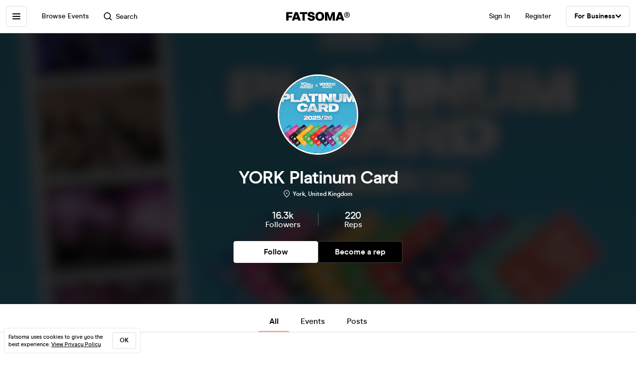

--- FILE ---
content_type: text/html; charset=utf-8
request_url: https://www.fatsoma.com/p/platinumcard
body_size: 13758
content:
<!DOCTYPE html>
<html lang="en-GB"  lang="en">
  <head>
    <meta charset="utf-8">
    <meta name="viewport" content="width=device-width, initial-scale=1, maximum-scale=1">
    <meta name="facebook-domain-verification" content="mzelo8al1f0clsgvvqh0d4pe59xjlq" />

    	<link rel="preconnect" href="//cdn.rudderlabs.com">
	<link rel="dns-prefetch" href="//cdn.rudderlabs.com">
	<link rel="preconnect" href="//api.rudderlabs.com">
	<link rel="dns-prefetch" href="//api.rudderlabs.com">
	<link rel="preconnect" href="//fatsomamilcqa.dataplane.rudderstack.com">
	<link rel="dns-prefetch" href="//fatsomamilcqa.dataplane.rudderstack.com">
	<link rel="preconnect" href="//www.google-analytics.com">
	<link rel="dns-prefetch" href="//www.google-analytics.com">
	<link rel="preconnect" href="//www.googletagmanager.com">
	<link rel="dns-prefetch" href="//www.googletagmanager.com">
	<link rel="preconnect" href="//cdn-ember.fatsoma.com">
	<link rel="dns-prefetch" href="//cdn-ember.fatsoma.com">
	<link rel="preconnect" href="//fatsoma.imgix.net">
	<link rel="dns-prefetch" href="//fatsoma.imgix.net">
	<link rel="preconnect" href="//api.fatsoma.com">
	<link rel="dns-prefetch" href="//api.fatsoma.com">
    <!-- THEMEABLE_HOOK -->
    <meta name="ember-web-app/config/environment" content="%7B%22modulePrefix%22%3A%22ember-web-app%22%2C%22podModulePrefix%22%3A%22ember-web-app%2Fpods%22%2C%22environment%22%3A%22production%22%2C%22rootURL%22%3A%22%2F%22%2C%22locationType%22%3A%22history%22%2C%22EmberENV%22%3A%7B%22EXTEND_PROTOTYPES%22%3Afalse%2C%22FEATURES%22%3A%7B%7D%2C%22_APPLICATION_TEMPLATE_WRAPPER%22%3Afalse%2C%22_DEFAULT_ASYNC_OBSERVERS%22%3Atrue%2C%22_JQUERY_INTEGRATION%22%3Afalse%2C%22_TEMPLATE_ONLY_GLIMMER_COMPONENTS%22%3Atrue%7D%2C%22LOG_SEARCH_SERVICE%22%3Afalse%2C%22LOG_REP_SERVICE%22%3Afalse%2C%22LOG_ANALYTICS_SERVICE%22%3Afalse%2C%22LOG_HEAD_TAG_LOOKUPS%22%3Afalse%2C%22LOG_METRIC_LOOKUPS%22%3Afalse%2C%22LOG_TITLE_TOKEN_LOOKUPS%22%3Afalse%2C%22LOG_INJECT_SCRIPT_TASK%22%3Afalse%2C%22LOG_FACEBOOK_PIXEL%22%3Afalse%2C%22LOG_QUEUE_TOKEN%22%3Afalse%2C%22LOG_BASKET_SERVICE%22%3Afalse%2C%22IS_CYPRESS%22%3Afalse%2C%22IS_NGROK%22%3Afalse%2C%22APP%22%3A%7B%22host%22%3A%22https%3A%2F%2Fwww.fatsoma.com%22%2C%22cookies%22%3A%7B%22domain%22%3A%22.fatsoma.com%22%2C%22path%22%3A%22%2F%22%2C%22secure%22%3Atrue%2C%22key%22%3A%22_fatsoma_token_production%22%2C%22name%22%3A%22_fatsoma_sid_production%22%2C%22anonymousIdentityName%22%3A%22_fatsoma_anonymous_id_production%22%7D%2C%22perPage%22%3A52%2C%22pastEventCutoffDate%22%3A%222020-02-01T00%3A00%3A00%2B00%3A00%22%2C%22imgix%22%3A%7B%22source%22%3A%22fatsoma.imgix.net%22%7D%2C%22cancelReservationOnReload%22%3Atrue%2C%22refundPeriodInDays%22%3A120%2C%22brandPage%22%3A%7B%22latestEventsLimit%22%3A12%2C%22eventsPerPage%22%3A24%2C%22latestPostsLimit%22%3A5%2C%22postsPerPage%22%3A12%7D%2C%22name%22%3A%22ember-web-app%22%2C%22version%22%3A%220.1.0%2Bde61f7aa%22%7D%2C%22WHITE_LABEL_APPS%22%3A%5B%22tixs%22%2C%22thursday%2Fapp%22%2C%22whitelabel%2Fapp%22%2C%22whitelabel%2Fweb%22%5D%2C%22WHITE_LABEL_LAYOUTS_DISABLE_ANALYTICS%22%3A%5B%22tixs%22%2C%22thursday%2Fapp%22%2C%22whitelabel%2Fapp%22%5D%2C%22testEventWidget%22%3A%7B%22url%22%3A%22https%3A%2F%2Ffatsoma.local%2Fe%2Fq01qrsz5%2Ftest-for-event-widget%22%2C%22sdk%22%3A%22https%3A%2F%2Fjs.fatsoma.com%2Ffatsoma.min.js%22%7D%2C%22fastboot%22%3A%7B%22hostWhitelist%22%3A%5B%22www.fatsoma.com%3A8100%22%5D%7D%2C%22emberWebServer%22%3A%7B%22fastboot%22%3A%7B%22enabled%22%3Atrue%7D%2C%22fallbackMetaTags%22%3Afalse%7D%2C%22fatsoma%22%3A%7B%22apiKey%22%3A%22fk_ui_cust_aff50532-bbb5-45ed-9d0a-4ad144814b9f%22%2C%22homepage%22%3A%7B%22categories%22%3A%5B%22club-nights%22%2C%22gigs%22%2C%22fun-things%22%2C%22food-and-drink%22%5D%2C%22occasions%22%3A%5B%22bank-holiday%22%2C%22freshers-week%22%2C%22halloween%22%2C%22bonfire-night%22%5D%7D%7D%2C%22API%22%3A%7B%22host%22%3A%22https%3A%2F%2Fapi.fatsoma.com%22%2C%22namespace%22%3A%22v1%22%2C%22dateFormat%22%3A%22YYYY-MM-DD%22%2C%22dateTimeFormat%22%3A%22YYYY-MM-DDTHH%3Amm%3A00%22%2C%22maxDateRageInDays%22%3A4%7D%2C%22cloudflare%22%3A%7B%22turnstile%22%3A%7B%22sitekey%22%3A%220x4AAAAAABoQnJjOhdWq--w-%22%2C%22size%22%3A%22flexible%22%2C%22theme%22%3A%22light%22%7D%7D%2C%22facebook%22%3A%7B%22appId%22%3A%22205782289588562%22%2C%22scope%22%3A%22email%22%7D%2C%22versionChecker%22%3A%7B%22enabled%22%3Atrue%2C%22ignoreRoutes%22%3A%5B%22checkout%22%5D%7D%2C%22analytics%22%3A%7B%22enabled%22%3Atrue%2C%22rudderstack%22%3A%7B%22writeKey%22%3A%221zrChXxzYmXFP6HnapsITJ440cV%22%7D%7D%2C%22googleMaps%22%3A%7B%22apiKey%22%3A%22AIzaSyAuOzx43AwAM-4HeinPadBspq3XtVPZl80%22%7D%2C%22googleTagManager%22%3A%7B%22enabled%22%3Atrue%2C%22containerId%22%3A%22GTM-TNQ4BG%22%7D%2C%22queueIt%22%3A%7B%22enabled%22%3Afalse%7D%2C%22recaptcha%22%3A%7B%22siteKey%22%3A%226Lee22QUAAAAADOc7lEHvp-lKrZ0UDC0Ny9lgWcW%22%7D%2C%22locationiq%22%3A%7B%22host%22%3A%22https%3A%2F%2Feu1.locationiq.com%22%2C%22key%22%3A%22pk.5d3ef0cea37fb3305fc947726c7dc899%22%7D%2C%22dnsPrefetch%22%3A%5B%22%2F%2Fcdn.rudderlabs.com%22%2C%22%2F%2Fapi.rudderlabs.com%22%2C%22%2F%2Ffatsomamilcqa.dataplane.rudderstack.com%22%2C%22%2F%2Fwww.google-analytics.com%22%2C%22%2F%2Fwww.googletagmanager.com%22%2C%22%2F%2Fcdn-ember.fatsoma.com%22%2C%22%2F%2Ffatsoma.imgix.net%22%2C%22%2F%2Fapi.fatsoma.com%22%5D%2C%22business%22%3A%7B%22host%22%3A%22https%3A%2F%2Fbusiness.fatsoma.com%22%7D%2C%22admin%22%3A%7B%22host%22%3A%22https%3A%2F%2Fadmin.fatsoma.com%22%7D%2C%22rep%22%3A%7B%22host%22%3A%22https%3A%2F%2Freps.fatsoma.com%22%7D%2C%22widgets%22%3A%7B%22host%22%3A%22https%3A%2F%2Fwidgets.fatsoma.com%22%7D%2C%22shortener%22%3A%7B%22enabled%22%3Afalse%2C%22apiHost%22%3A%22https%3A%2F%2Fbusiness.fatsoma.com%22%2C%22host%22%3A%22https%3A%2F%2Ffatso.ma%22%7D%2C%22stripe%22%3A%7B%22sdk%22%3A%22https%3A%2F%2Fjs.stripe.com%2Fv3%2F%22%2C%22apiVersion%22%3A%222022-11-15%22%7D%2C%22klarna%22%3A%7B%22countries%22%3A%5B%7B%22value%22%3A%22GB%22%2C%22label%22%3A%22United%20Kingdom%22%7D%2C%7B%22value%22%3A%22US%22%2C%22label%22%3A%22United%20States%22%7D%2C%7B%22value%22%3A%22CA%22%2C%22label%22%3A%22Canada%22%7D%2C%7B%22value%22%3A%22AU%22%2C%22label%22%3A%22Australia%22%7D%2C%7B%22value%22%3A%22NZ%22%2C%22label%22%3A%22New%20Zealand%20%22%7D%2C%7B%22value%22%3A%22IE%22%2C%22label%22%3A%22Ireland%22%7D%2C%7B%22value%22%3A%22FR%22%2C%22label%22%3A%22France%22%7D%2C%7B%22value%22%3A%22ES%22%2C%22label%22%3A%22Spain%22%7D%2C%7B%22value%22%3A%22DE%22%2C%22label%22%3A%22Germany%22%7D%2C%7B%22value%22%3A%22AT%22%2C%22label%22%3A%22Austria%22%7D%2C%7B%22value%22%3A%22BE%22%2C%22label%22%3A%22Belgium%22%7D%2C%7B%22value%22%3A%22DK%22%2C%22label%22%3A%22Denmark%22%7D%2C%7B%22value%22%3A%22FI%22%2C%22label%22%3A%22Finland%22%7D%2C%7B%22value%22%3A%22IT%22%2C%22label%22%3A%22Italy%22%7D%2C%7B%22value%22%3A%22NL%22%2C%22label%22%3A%22Netherlands%22%7D%2C%7B%22value%22%3A%22NO%22%2C%22label%22%3A%22Norway%22%7D%2C%7B%22value%22%3A%22SE%22%2C%22label%22%3A%22Sweden%22%7D%5D%7D%2C%22themeable%22%3A%7B%22host%22%3A%22https%3A%2F%2Fcustom.fatsoma.com%22%7D%2C%22factoryGuy%22%3A%7B%22enabled%22%3Afalse%7D%2C%22contentSecurityPolicy%22%3A%7B%22font-src%22%3A%22'self'%20data%3A%20*.amazonaws.com%22%2C%22style-src%22%3A%22'self'%20'unsafe-inline'%20*.amazonaws.com%22%7D%2C%22honeybadger%22%3A%7B%22enabled%22%3Atrue%2C%22apiKey%22%3A%221a218855%22%2C%22maxBreadcrumbs%22%3A50%2C%22breadcrumbsEnabled%22%3A%7B%22dom%22%3Afalse%2C%22network%22%3Afalse%2C%22navigation%22%3Afalse%2C%22console%22%3Afalse%7D%7D%7D" />
<!-- EMBER_CLI_FASTBOOT_TITLE --><script glmr="%cursor:0%"></script><!--%+b:7%-->  <meta name="ember-cli-head-start" content><!--%+b:8%--><!--%+b:9%--><!--%+b:10%-->    <link class="ember-view" href="https://www.fatsoma.com/p/platinumcard" rel="canonical">

    <meta class="ember-view" content="View all upcoming events by YORK Platinum Card on Fatsoma. View full event details and buy tickets in just 2-clicks with our super-fast checkout!" name="description">

    <meta class="ember-view" content="fatsoma:page" property="og:type">

    <meta class="ember-view" content="YORK Platinum Card | Event information and Tickets" property="og:title">

    <meta class="ember-view" content="View all upcoming events by YORK Platinum Card on Fatsoma. View full event details and buy tickets in just 2-clicks with our super-fast checkout!" property="og:description">

    <meta class="ember-view" content="https://www.fatsoma.com/p/platinumcard" property="og:url">

    <meta class="ember-view" content="summary_large_image" property="twitter:card">

    <meta class="ember-view" content="YORK Platinum Card | Event information and Tickets" property="twitter:title">

    <meta class="ember-view" content="View all upcoming events by YORK Platinum Card on Fatsoma. View full event details and buy tickets in just 2-clicks with our super-fast checkout!" property="twitter:description">

    <meta class="ember-view" content="https://cdn2.fatsoma.com/media/W1siZiIsInB1YmxpYy8yMDI1LzUvMjAvMTkvMzYvMzAvMTAvUGxhdGludW1fQ2FyZF9GYXRzb21hXzEuanBnIl1d" property="og:image">

    <meta class="ember-view" content="https://cdn2.fatsoma.com/media/W1siZiIsInB1YmxpYy8yMDI1LzUvMjAvMTkvMzYvMzAvMTAvUGxhdGludW1fQ2FyZF9GYXRzb21hXzEuanBnIl1d" property="twitter:image">

    <meta class="ember-view" content="YORK Platinum Card, YORK Platinum Card events, YORK Platinum Card tickets, YORK Platinum Card experiences &amp; offers" name="keywords">

<!--%-b:10%--><!--%-b:9%-->
<meta name="og:site_name" content="Fatsoma">
<meta name="og:app_id" content="205782289588562">
<!--%-b:8%--><meta name="ember-cli-head-end" content>
<!--%-b:7%--><link rel="preload" as="image" href="https://fatsoma.imgix.net/W1siZiIsInB1YmxpYy8yMDI1LzUvMjAvMTkvMzYvMzAvMTAvUGxhdGludW1fQ2FyZF9GYXRzb21hXzEuanBnIl1d?w=768&amp;h=432&amp;fit=fillmax&amp;fill=blur&amp;blur=75&amp;q=75&amp;auto=format%2Ccompress"><link rel="preload" as="image" href="https://fatsoma.imgix.net/W1siZiIsInB1YmxpYy8yMDI1LzUvMjAvMTkvMzgvMjgvMjg1L1BDTC5qcGciXV0?w=312&amp;h=312&amp;mask=ellipse&amp;fit=fillmax&amp;fill=blur&amp;auto=format%2Ccompress"><title>YORK Platinum Card | Event information and Tickets | Fatsoma</title>

        <link rel="preload" href="https://cdn-ember.fatsoma.com/assets/fonts/fonts-91faf8bf3a0adff618db651ae6295105.css" as="style">
        <link rel="preload" href="https://cdn-ember.fatsoma.com/assets/fonts/modern-era/modernera-medium-webfont-bebbd241d1d5efe1df5924f43adba88b.woff2" as="font" type="font/woff2" crossorigin>
        <link rel="preload" href="https://cdn-ember.fatsoma.com/assets/fonts/modern-era/modernera-bold-webfont-34bb2d73bd8cc7f506fa971c24daa248.woff2" as="font" type="font/woff2" crossorigin>
        <link rel="preload" href="https://cdn-ember.fatsoma.com/assets/fonts/modern-era/modernera-extrabold-webfont-4ec3037d49bbf17480b11ff88d58b464.woff2" as="font" type="font/woff2" crossorigin>
        <link rel="preload" href="https://cdn-ember.fatsoma.com/assets/fonts/switzer/Switzer-Regular-e23161fd661d68acd57b789a9480e91c.woff2" as="font" type="font/woff2" crossorigin>
        <link rel="preload" href="https://cdn-ember.fatsoma.com/assets/fonts/switzer/Switzer-Italic-af648921f177ac9ecdb57d7c1a5c98e4.woff2" as="font" type="font/woff2" crossorigin>
        <link rel="preload" href="https://cdn-ember.fatsoma.com/assets/fonts/switzer/Switzer-Black-94893c2fd2e166588b6337620bd0e904.woff2" as="font" type="font/woff2" crossorigin>
      
<script>window.FATSOMA_VERSION = "0.1.0+de61f7aa";</script>
<!-- Google Tag Manager -->
<script>
if (window.location.href.indexOf('layout=tixs') === -1) {
  (function(w,d,s,l,i){w[l]=w[l]||[];w[l].push({'gtm.start':
  new Date().getTime(),event:'gtm.js'});var f=d.getElementsByTagName(s)[0],
  j=d.createElement(s),dl=l!='dataLayer'?'&l='+l:'';j.async=true;j.src=
  'https://www.googletagmanager.com/gtm.js?id='+i+dl;f.parentNode.insertBefore(j,f);
  })(window,document,'script','dataLayer','GTM-TNQ4BG');
}
</script>
<!-- End Google Tag Manager -->

<script type="text/javascript">
if (window.location.href.indexOf('layout=tixs') === -1) {
  !function(){"use strict";window.RudderSnippetVersion="3.0.60";var e="rudderanalytics";window[e]||(window[e]=[])
  ;var rudderanalytics=window[e];if(Array.isArray(rudderanalytics)){
  if(true===rudderanalytics.snippetExecuted&&window.console&&console.error){
  console.error("RudderStack JavaScript SDK snippet included more than once.")}else{rudderanalytics.snippetExecuted=true,
  window.rudderAnalyticsBuildType="legacy";var sdkBaseUrl="https://cdn.rudderlabs.com";var sdkVersion="v3"
  ;var sdkFileName="rsa.min.js";var scriptLoadingMode="async"
  ;var r=["setDefaultInstanceKey","load","ready","page","track","identify","alias","group","reset","setAnonymousId","startSession","endSession","consent"]
  ;for(var n=0;n<r.length;n++){var t=r[n];rudderanalytics[t]=function(r){return function(){var n
  ;Array.isArray(window[e])?rudderanalytics.push([r].concat(Array.prototype.slice.call(arguments))):null===(n=window[e][r])||void 0===n||n.apply(window[e],arguments)
  }}(t)}try{
  new Function('class Test{field=()=>{};test({prop=[]}={}){return prop?(prop?.property??[...prop]):import("");}}'),
  window.rudderAnalyticsBuildType="modern"}catch(i){}var d=document.head||document.getElementsByTagName("head")[0]
  ;var o=document.body||document.getElementsByTagName("body")[0];window.rudderAnalyticsAddScript=function(e,r,n){
  var t=document.createElement("script");t.src=e,t.setAttribute("data-loader","RS_JS_SDK"),r&&n&&t.setAttribute(r,n),
  "async"===scriptLoadingMode?t.async=true:"defer"===scriptLoadingMode&&(t.defer=true),
  d?d.insertBefore(t,d.firstChild):o.insertBefore(t,o.firstChild)},window.rudderAnalyticsMount=function(){!function(){
  if("undefined"==typeof globalThis){var e;var r=function getGlobal(){
  return"undefined"!=typeof self?self:"undefined"!=typeof window?window:null}();r&&Object.defineProperty(r,"globalThis",{
  value:r,configurable:true})}
  }(),window.rudderAnalyticsAddScript("".concat(sdkBaseUrl,"/").concat(sdkVersion,"/").concat(window.rudderAnalyticsBuildType,"/").concat(sdkFileName),"data-rsa-write-key","1zrChXxzYmXFP6HnapsITJ440cV")
  },
  "undefined"==typeof Promise||"undefined"==typeof globalThis?window.rudderAnalyticsAddScript("https://polyfill-fastly.io/v3/polyfill.min.js?version=3.111.0&features=Symbol%2CPromise&callback=rudderAnalyticsMount"):window.rudderAnalyticsMount()
  ;var loadOptions={};rudderanalytics.load("1zrChXxzYmXFP6HnapsITJ440cV","https://fatsomamilcqa.dataplane.rudderstack.com",loadOptions)}}}();
}
</script>


    <link rel="icon" type="image/png" sizes="32x32" href="https://cdn-ember.fatsoma.com/assets/favicon/favicon-32x32-868be184d6d2d4d529842a114ec936bc.png">
    <link rel="icon" type="image/png" sizes="16x16" href="https://cdn-ember.fatsoma.com/assets/favicon/favicon-16x16-ae589316c25f0edc61963279555b1d78.png">
    <link rel="icon" href="https://cdn-ember.fatsoma.com/assets/favicon/favicon-c573d3555620ee2cb9eb64ed44affa53.ico" type="image/ico">

    <link rel="apple-touch-icon" href="https://cdn-ember.fatsoma.com/assets/favicon/apple-touch-icon-40b0f65102a773214b8da01fe6a917c1.png" />
    <link rel="apple-touch-icon" sizes="57x57" href="https://cdn-ember.fatsoma.com/assets/favicon/apple-touch-icon-57x57-40b0f65102a773214b8da01fe6a917c1.png" />
    <link rel="apple-touch-icon" sizes="72x72" href="https://cdn-ember.fatsoma.com/assets/favicon/apple-touch-icon-72x72-5727c47186bb5a0398ec729808ffc77f.png" />
    <link rel="apple-touch-icon" sizes="76x76" href="https://cdn-ember.fatsoma.com/assets/favicon/apple-touch-icon-76x76-b61b1e2b4d0be38236906bec2c235cdd.png" />
    <link rel="apple-touch-icon" sizes="114x114" href="https://cdn-ember.fatsoma.com/assets/favicon/apple-touch-icon-114x114-955651099a80b175e72d496aea902a16.png" />
    <link rel="apple-touch-icon" sizes="120x120" href="https://cdn-ember.fatsoma.com/assets/favicon/apple-touch-icon-120x120-006580fe31ffb35e3ab60e74c00db366.png" />
    <link rel="apple-touch-icon" sizes="144x144" href="https://cdn-ember.fatsoma.com/assets/favicon/apple-touch-icon-144x144-a73c379a17eb987bf054f9180832def5.png" />
    <link rel="apple-touch-icon" sizes="152x152" href="https://cdn-ember.fatsoma.com/assets/favicon/apple-touch-icon-152x152-6cb08a6c8f810ca638b21e1f825f9498.png" />
    <link rel="apple-touch-icon" sizes="180x180" href="https://cdn-ember.fatsoma.com/assets/favicon/apple-touch-icon-180x180-6b719e805d760ed401c715b364cce850.png" />

    <link rel="preload" href="https://cdn-ember.fatsoma.com/assets/vendor-cd719aa1a6e1af1d102838988680946e.css" as="style">
    <link rel="preload" href="https://cdn-ember.fatsoma.com/assets/ember-web-app-49cc8801c456693708b5374c976c5dd3.css" as="style">
    <link rel="preload" href="https://cdn-ember.fatsoma.com/assets/vendor-5ab1e9fb1a71b7074a91d0a9fdea3d74.js" as="script">
    <link rel="preload" href="https://cdn-ember.fatsoma.com/assets/ember-web-app-485d2717a102bceffb6fbc64e33d5ed8.js" as="script">

    <link rel="stylesheet" href="https://cdn-ember.fatsoma.com/assets/fonts/fonts-91faf8bf3a0adff618db651ae6295105.css">
    <link rel="stylesheet" href="https://cdn-ember.fatsoma.com/assets/vendor-cd719aa1a6e1af1d102838988680946e.css">
    <link rel="stylesheet" href="https://cdn-ember.fatsoma.com/assets/ember-web-app-49cc8801c456693708b5374c976c5dd3.css">

    
  </head>
  <body class="application brand brand-index">
    <script type="x/boundary" id="fastboot-body-start"></script><!--%+b:0%--><!--%+b:1%--><!--%+b:2%--><!--%+b:3%--><!--%+b:4%--><!--%+b:5%--><!--% %--><!--%-b:5%-->

<!--%+b:5%--><!--%+b:6%--><!----><!--%-b:6%--><!--%-b:5%-->
<!--%+b:5%--><!----><!--%-b:5%-->

<!--%+b:5%--><!--%+b:6%--><!--%+b:7%--><!--%+b:8%--><!--%+b:9%--><!--%+b:10%--><div class="_wrapper_oawg73">
  <!--%+b:11%--><!--%+b:12%--><nav class=" _sidebar_1cv4c6 _sidebar_tqawwf" data-sidebar="ember140153">
  <div class="_header_1cv4c6">
    <!--%+b:13%--><svg class="_f-logo_1bb22y" version="1.1" viewbox="0 0 313 44" xmlns="http://www.w3.org/2000/svg" xmlns:xlink="http://www.w3.org/1999/xlink" width="128px" height="18px">
  <title>Fatsoma</title>

  <path d="M299.111 1.13C291.021 1.13 285.221 6.84 285.221 14.65C285.221 22.46 291.021 28.23 299.111 28.23C307.201 28.23 313.001 22.4 313.001 14.59C313.001 6.78 307.141 1.13 299.111 1.13V1.13ZM299.111 25.95C292.601 25.95 287.861 21.17 287.861 14.64C287.861 8.11 292.611 3.39001 299.111 3.39001C305.611 3.39001 310.361 8.23 310.361 14.58C310.361 20.93 305.551 25.94 299.111 25.94V25.95Z"></path>
  <path d="M303.331 14.94C304.681 14.24 305.441 13.02 305.441 11.27C305.441 8.35999 303.211 6.48999 299.641 6.48999H293.311V22.34H296.531V16.05H299.171C300.871 16.05 301.571 16.4 301.981 18.21L302.861 22.35H306.141L304.911 17.51C304.621 16.29 304.151 15.47 303.331 14.95V14.94ZM299.401 13.89H296.531V8.93999H299.461C301.281 8.93999 302.391 9.92999 302.391 11.45C302.391 12.97 301.281 13.9 299.401 13.9V13.89Z"></path>
  <path d="M257.389 1.10999L242.369 42.9H253.739L256.149 35.77H271.419L273.829 42.9H285.879L270.859 1.10999H257.379H257.389ZM259.059 27.29L262.519 17.15L263.819 12.3L265.119 17.15L268.579 27.29H259.059Z"></path>
  <path d="M217.619 23.91L215.699 30.97L213.719 23.91L205.749 1.10999H191.029V42.89H202.349L201.669 13.83L204.759 24.34L211.369 42.89H219.529L226.079 24.52L229.299 13.7L228.619 42.89H239.929V1.10999H225.589L217.619 23.91Z"></path>
  <path d="M165.28 0C152.05 0 143.83 8.48 143.83 22.06C143.83 35.64 152.05 44 165.28 44C178.51 44 186.73 35.58 186.73 22.06C186.73 8.54 178.51 0 165.28 0ZM165.28 34.84C159.04 34.84 155.39 30.05 155.39 22.06C155.39 14.07 159.04 9.15 165.28 9.15C171.52 9.15 175.17 14 175.17 22.06C175.17 30.12 171.58 34.84 165.28 34.84V34.84Z"></path>
  <path d="M125.941 16.97C121.141 16.05 117.081 15.26 117.081 11.98C117.081 9.95 119.001 8.66 121.841 8.66C125.491 8.66 127.591 10.44 128.271 14.13H140.321C139.081 4.24 131.231 0 122.331 0C111.571 0 105.521 5.78 105.521 13.15C105.521 22.7 113.851 24.51 120.781 26.02C125.721 27.09 129.941 28.01 129.941 31.47C129.941 33.87 127.961 35.34 124.131 35.34C120.301 35.34 117.451 33.25 116.841 29.44H104.971C106.331 39.27 113.811 44 124.011 44C134.211 44 141.501 38.84 141.501 30.05C141.501 19.96 132.931 18.31 125.941 16.97V16.97Z"></path>
  <path d="M67.2598 10.2H79.8698V42.89H91.1198V10.2H103.73V1.10999H67.2598V10.2Z"></path>
  <path d="M42.9907 1.10999L27.9707 42.9H39.3407L41.7507 35.77H57.0207L59.4307 42.9H71.4807L56.4607 1.10999H42.9807H42.9907ZM44.6607 27.29L48.1207 17.15L49.4207 12.3L50.7207 17.15L54.1807 27.29H44.6607V27.29Z"></path>
  <path d="M28.25 18.87H11.31V9.95999H30.72V1.10999H0V42.89H11.31V27.65H28.25V18.87Z"></path>
</svg>
<!--%-b:13%-->
    <!--%+b:13%--><a href="javascript:void(0)" class="_close_1cv4c6" data-test-action="true" data-action="true">
<!--%+b:14%-->    <!--%|%-->
      <svg class="_close-img_1cv4c6" width="16" height="16" viewbox="0 0 14 14" fill="none" xmlns="http://www.w3.org/2000/svg">
        <g clip-path="url(#clip0_714_1872)">
          <path d="M12.9459 13.9973C12.6725 13.9973 12.4097 13.8922 12.1994 13.6924L6.99474 8.48778L1.8006 13.6924C1.39054 14.1025 0.728129 14.1025 0.318059 13.6924C-0.0920015 13.2823 -0.0920015 12.6199 0.318059 12.2099L5.5122 7.00525L0.307549 1.8006C-0.102516 1.39054 -0.102516 0.717609 0.307549 0.30755C0.717609 -0.102517 1.39054 -0.102517 1.8006 0.30755L7.00526 5.51219L12.2099 0.30755C12.6199 -0.102517 13.2824 -0.102517 13.6924 0.30755C14.1025 0.717609 14.1025 1.38002 13.6924 1.79009L8.4878 6.99473L13.6924 12.1994C14.1025 12.6094 14.1025 13.2718 13.6924 13.6819C13.4821 13.8922 13.2193 13.9868 12.9459 13.9868V13.9973Z" fill="currentColor"></path>
        </g>
        <defs>
          <clippath id="clip0_714_1872">
            <rect width="14" height="14" fill="currentColor"></rect>
          </clippath>
        </defs>
      </svg>
    <!--%|%-->
<!--%-b:14%--></a>
<!--%-b:13%-->
  </div>

  <!--%|%-->
  <div class="Mb-18">
    <!--%+b:13%--><!--%+b:14%--><!--%+b:15%--><!--%+b:16%-->  <!--%+b:17%--><a id="ember140154" class="ember-view _link-to_1cv4c6" data-test-link="discover" href="/discover">
      <!--%+b:18%-->All Events<!--%-b:18%-->
    </a><!--%-b:17%-->
<!--%-b:16%--><!--%-b:15%--><!--%-b:14%--><!--%-b:13%-->

    <!--%+b:13%--><!--%+b:14%--><input id="ember140155" class="ember-text-field ember-view _search-input_tqawwf" placeholder="Browse by location" type="text"><!--%-b:14%-->
<!--%-b:13%-->
  </div>

  <!--%+b:13%--><!--%+b:14%--><div class="_section_1cv4c6" data-test-section="true">
  <!--%|%-->
    <!--%+b:15%--><!--%+b:16%--><span class="_title_1cv4c6" data-test-title="true">
  <!--%+b:17%-->Categories<!--%-b:17%-->
</span>
<!--%-b:16%--><!--%-b:15%-->
<!--%+b:15%-->      <a id="ember140172" class="ember-view _link-to_1cv4c6" href="/discover?category-id=b5e903ca-1c7f-4ab6-868a-a4f5cdc106c2">
        Club Nights
      </a>
      <a id="ember140173" class="ember-view _link-to_1cv4c6" href="/discover?category-id=1b24e0f9-325f-4ecc-a95c-d3a9ba767da8">
        Gigs
      </a>
      <a id="ember140174" class="ember-view _link-to_1cv4c6" href="/discover?category-id=7c250c41-1695-4faa-b5e0-a87f0a734ece">
        Fun Things
      </a>
      <a id="ember140175" class="ember-view _link-to_1cv4c6" href="/discover?category-id=f35b22c2-8aef-40ef-9ef3-4810a7bc51b8">
        Food &amp; Drink
      </a>
      <a id="ember140176" class="ember-view _link-to_1cv4c6" href="/discover?category-id=e3be03b2-3d72-4123-b7da-cf0909d917cc">
        Festivals
      </a>
      <a id="ember140177" class="ember-view _link-to_1cv4c6" href="/discover?category-id=e16a039b-da46-45b8-b34b-73dc52943359">
        Business &amp; Conferences
      </a>
      <a id="ember140178" class="ember-view _link-to_1cv4c6" href="/discover?category-id=292067f6-677e-4af9-9196-1211e04d3039">
        Dating
      </a>
      <a id="ember140179" class="ember-view _link-to_1cv4c6" href="/discover?category-id=732a5bc0-c494-4e3c-9479-f5703da01dc8">
        Comedy
      </a>
      <a id="ember140180" class="ember-view _link-to_1cv4c6" href="/discover?category-id=5d6b67a3-8b83-4f1c-86e4-6ef751321c75">
        Arts &amp; Performance
      </a>
      <a id="ember140181" class="ember-view _link-to_1cv4c6" href="/discover?category-id=f50e05d7-7cb8-4a86-ac58-d967d249ccea">
        Classes
      </a>
      <a id="ember140182" class="ember-view _link-to_1cv4c6" href="/discover?category-id=bcd84c45-a1cb-4658-b3f4-601fda4a1c6a">
        Sports &amp; Fitness
      </a>
<!--%-b:15%-->  <!--%|%-->
</div>
<!--%-b:14%--><!--%-b:13%-->

  <!--%+b:13%--><!--%+b:14%--><div class="_section_1cv4c6" data-test-section="true">
  <!--%|%-->
    <!--%+b:15%--><!--%+b:16%--><span class="_title_1cv4c6" data-test-title="true">
  <!--%+b:17%-->For Business<!--%-b:17%-->
</span>
<!--%-b:16%--><!--%-b:15%-->
    <a class="_link-to_1cv4c6 _business-link_tqawwf" href="https://ticketing.fatsoma.com" target="_blank" rel="noreferrer noopener">
      <!--%+b:15%-->Ticketing and Event Marketing<!--%-b:15%-->
      <p class="_description_tqawwf"><!--%+b:15%-->Our all-in-one ticketing and event marketing system. Trusted by over 40,000 event organisers and venues like you.<!--%-b:15%--></p>
    </a>
    <a class="_business-item-button_tqawwf" href="https://business.fatsoma.com">
      <!--%+b:15%-->Sign in to Dashboard<!--%-b:15%-->
    </a>
    <a class="_link-to_1cv4c6 _business-link_tqawwf" href="https://madebysoma.co" target="_blank" rel="noreferrer noopener">
      <!--%+b:15%-->Made by SOMA<!--%-b:15%-->
      <p class="_description_tqawwf"><!--%+b:15%-->Transform your events business with a conversion-optimised website, bespoke app, and paid ad strategies that perform.<!--%-b:15%--></p>
    </a>
  <!--%|%-->
</div>
<!--%-b:14%--><!--%-b:13%-->

  <!--%+b:13%--><!--%+b:14%--><div class="_section_1cv4c6" data-test-section="true">
  <!--%|%-->
    <!--%+b:15%--><!--%+b:16%--><span class="_title_1cv4c6" data-test-title="true">
  <!--%+b:17%-->Reps<!--%-b:17%-->
</span>
<!--%-b:16%--><!--%-b:15%-->
    <a href="https://business.fatsoma.com/reps" target="_blank" rel="noreferrer noopener" class="_link-to_1cv4c6">
      <!--%+b:15%-->Rep Dashboard<!--%-b:15%-->
    </a>
  <!--%|%-->
</div>
<!--%-b:14%--><!--%-b:13%-->

  <!--%+b:13%--><!--%+b:14%--><div class="_section_1cv4c6" data-test-section="true">
  <!--%|%-->
    <!--%+b:15%--><!--%+b:16%--><span class="_title_1cv4c6" data-test-title="true">
  <!--%+b:17%-->Account<!--%-b:17%-->
</span>
<!--%-b:16%--><!--%-b:15%-->
<!--%+b:15%-->      <!--%+b:16%--><!--%+b:17%--><!--%+b:18%--><!--%+b:19%-->  <!--%+b:20%--><a id="ember140156" class="ember-view _link-to_1cv4c6" rel="nofollow" data-test-link="sign-in" href="/sign-in">
        <!--%+b:21%-->Sign In<!--%-b:21%-->
      </a><!--%-b:20%-->
<!--%-b:19%--><!--%-b:18%--><!--%-b:17%--><!--%-b:16%-->
      <!--%+b:16%--><!--%+b:17%--><!--%+b:18%--><!--%+b:19%-->  <!--%+b:20%--><a id="ember140157" class="ember-view _link-to_1cv4c6" rel="nofollow" data-test-link="register" href="/register">
        <!--%+b:21%-->Register<!--%-b:21%-->
      </a><!--%-b:20%-->
<!--%-b:19%--><!--%-b:18%--><!--%-b:17%--><!--%-b:16%-->
<!--%-b:15%-->  <!--%|%-->
</div>
<!--%-b:14%--><!--%-b:13%-->
<!--%|%-->
</nav>
<!--%-b:12%-->

<div class=" _header_tqawwf">
  <div class="_container_tqawwf">
    <!--%+b:12%--><nav class="_topbar_1in15e">
  <!--%|%-->
      <!--%+b:13%--><!--%+b:14%--><!--%+b:15%-->  <div data-test-html-tag="true" class="_header-left_tqawwf">
    <!--%|%-->
        <!--%+b:16%--><!--%+b:17%--><a href="javascript:void(0)" class="_link-to_1in15e _menu_tqawwf _icon-button_tqawwf" data-test-action="true" data-action="true">
<!--%+b:18%-->    <!--%|%-->
          <svg width="16" height="12" viewbox="0 0 16 12" fill="none" xmlns="http://www.w3.org/2000/svg">
            <path fill-rule="evenodd" clip-rule="evenodd" d="M1 0C0.447715 0 0 0.447715 0 1C0 1.55228 0.447715 2 1 2H15C15.5523 2 16 1.55228 16 1C16 0.447715 15.5523 0 15 0H1ZM0 6C0 5.44772 0.447715 5 1 5H15C15.5523 5 16 5.44772 16 6C16 6.55228 15.5523 7 15 7H1C0.447715 7 0 6.55228 0 6ZM0 11C0 10.4477 0.447715 10 1 10H15C15.5523 10 16 10.4477 16 11C16 11.5523 15.5523 12 15 12H1C0.447715 12 0 11.5523 0 11Z" fill="currentColor"></path>
          </svg>
        <!--%|%-->
<!--%-b:18%--></a>
<!--%-b:17%--><!--%-b:16%-->

        <div class="_menu-items-left_tqawwf">
          <!--%+b:16%--><!--%+b:17%--><!--%+b:18%--><!--%+b:19%-->  <!--%+b:20%--><a id="ember140158" class="ember-view _link-to_1in15e Do _link_tqawwf" data-test-link="discover" href="/discover">
            <!--%+b:21%-->Browse Events<!--%-b:21%-->
          </a><!--%-b:20%-->
<!--%-b:19%--><!--%-b:18%--><!--%-b:17%--><!--%-b:16%-->
          <!--%+b:16%--><!--%+b:17%--><!--%+b:18%--><!--%+b:19%-->  <!--%+b:20%--><a id="ember140159" class="ember-view _link-to_1in15e Do _search_tqawwf" data-test-link="search" href="/search">
            <!--%+b:21%--><!--%+b:22%--><!--%+b:23%-->  <div data-test-html-tag="true" class="_search-icon-inline_tqawwf">
    <!--%|%-->
              <!--%+b:24%--><svg class="_search_1l1qbg" version="1.1" width="16px" height="16px" fill="none" xmlns="http://www.w3.org/2000/svg" xmlns:xlink="http://www.w3.org/1999/xlink" viewbox="0 0 16 16">
  <path fill-rule="evenodd" clip-rule="evenodd" d="M6.97271 1.61798C4.01537 1.61798 1.61798 4.01537 1.61798 6.97271C1.61798 9.93005 4.01537 12.3274 6.97271 12.3274C8.45416 12.3274 9.79382 11.7269 10.7641 10.754C11.7311 9.78454 12.3274 8.44905 12.3274 6.97271C12.3274 4.01537 9.93005 1.61798 6.97271 1.61798ZM0 6.97271C0 3.12179 3.12179 0 6.97271 0C10.8236 0 13.9454 3.12179 13.9454 6.97271C13.9454 8.60379 13.3846 10.105 12.4465 11.2924L15.7639 14.6198C16.0794 14.9362 16.0786 15.4485 15.7622 15.7639C15.4458 16.0794 14.9336 16.0786 14.6181 15.7622L11.3036 12.4377C10.1144 13.3811 8.6089 13.9454 6.97271 13.9454C3.12179 13.9454 0 10.8236 0 6.97271Z" fill="currentColor"></path>
</svg>
<!--%-b:24%-->
            <!--%|%-->
  </div>
<!--%-b:23%--><!--%-b:22%--><!--%-b:21%-->
            <!--%+b:21%-->Search<!--%-b:21%-->
          </a><!--%-b:20%-->
<!--%-b:19%--><!--%-b:18%--><!--%-b:17%--><!--%-b:16%-->
        </div>
      <!--%|%-->
  </div>
<!--%-b:15%--><!--%-b:14%--><!--%-b:13%-->

      <!--%+b:13%--><!--%+b:14%--><!--%+b:15%-->  <div data-test-html-tag="true">
    <!--%|%-->
        <!--%+b:16%--><!--%+b:17%--><!--%+b:18%--><!--%+b:19%-->  <!--%+b:20%--><a id="ember140160" class="ember-view _link-to_1in15e _logo-link_tqawwf" data-test-link="root" href="/">
          <!--%+b:21%--><svg class="_f-logo_1bb22y _logo_tqawwf" version="1.1" viewbox="0 0 313 44" xmlns="http://www.w3.org/2000/svg" xmlns:xlink="http://www.w3.org/1999/xlink" width="128px" height="18px">
  <title>Fatsoma</title>

  <path d="M299.111 1.13C291.021 1.13 285.221 6.84 285.221 14.65C285.221 22.46 291.021 28.23 299.111 28.23C307.201 28.23 313.001 22.4 313.001 14.59C313.001 6.78 307.141 1.13 299.111 1.13V1.13ZM299.111 25.95C292.601 25.95 287.861 21.17 287.861 14.64C287.861 8.11 292.611 3.39001 299.111 3.39001C305.611 3.39001 310.361 8.23 310.361 14.58C310.361 20.93 305.551 25.94 299.111 25.94V25.95Z"></path>
  <path d="M303.331 14.94C304.681 14.24 305.441 13.02 305.441 11.27C305.441 8.35999 303.211 6.48999 299.641 6.48999H293.311V22.34H296.531V16.05H299.171C300.871 16.05 301.571 16.4 301.981 18.21L302.861 22.35H306.141L304.911 17.51C304.621 16.29 304.151 15.47 303.331 14.95V14.94ZM299.401 13.89H296.531V8.93999H299.461C301.281 8.93999 302.391 9.92999 302.391 11.45C302.391 12.97 301.281 13.9 299.401 13.9V13.89Z"></path>
  <path d="M257.389 1.10999L242.369 42.9H253.739L256.149 35.77H271.419L273.829 42.9H285.879L270.859 1.10999H257.379H257.389ZM259.059 27.29L262.519 17.15L263.819 12.3L265.119 17.15L268.579 27.29H259.059Z"></path>
  <path d="M217.619 23.91L215.699 30.97L213.719 23.91L205.749 1.10999H191.029V42.89H202.349L201.669 13.83L204.759 24.34L211.369 42.89H219.529L226.079 24.52L229.299 13.7L228.619 42.89H239.929V1.10999H225.589L217.619 23.91Z"></path>
  <path d="M165.28 0C152.05 0 143.83 8.48 143.83 22.06C143.83 35.64 152.05 44 165.28 44C178.51 44 186.73 35.58 186.73 22.06C186.73 8.54 178.51 0 165.28 0ZM165.28 34.84C159.04 34.84 155.39 30.05 155.39 22.06C155.39 14.07 159.04 9.15 165.28 9.15C171.52 9.15 175.17 14 175.17 22.06C175.17 30.12 171.58 34.84 165.28 34.84V34.84Z"></path>
  <path d="M125.941 16.97C121.141 16.05 117.081 15.26 117.081 11.98C117.081 9.95 119.001 8.66 121.841 8.66C125.491 8.66 127.591 10.44 128.271 14.13H140.321C139.081 4.24 131.231 0 122.331 0C111.571 0 105.521 5.78 105.521 13.15C105.521 22.7 113.851 24.51 120.781 26.02C125.721 27.09 129.941 28.01 129.941 31.47C129.941 33.87 127.961 35.34 124.131 35.34C120.301 35.34 117.451 33.25 116.841 29.44H104.971C106.331 39.27 113.811 44 124.011 44C134.211 44 141.501 38.84 141.501 30.05C141.501 19.96 132.931 18.31 125.941 16.97V16.97Z"></path>
  <path d="M67.2598 10.2H79.8698V42.89H91.1198V10.2H103.73V1.10999H67.2598V10.2Z"></path>
  <path d="M42.9907 1.10999L27.9707 42.9H39.3407L41.7507 35.77H57.0207L59.4307 42.9H71.4807L56.4607 1.10999H42.9807H42.9907ZM44.6607 27.29L48.1207 17.15L49.4207 12.3L50.7207 17.15L54.1807 27.29H44.6607V27.29Z"></path>
  <path d="M28.25 18.87H11.31V9.95999H30.72V1.10999H0V42.89H11.31V27.65H28.25V18.87Z"></path>
</svg>
<!--%-b:21%-->
        </a><!--%-b:20%-->
<!--%-b:19%--><!--%-b:18%--><!--%-b:17%--><!--%-b:16%-->
      <!--%|%-->
  </div>
<!--%-b:15%--><!--%-b:14%--><!--%-b:13%-->

      <!--%+b:13%--><!--%+b:14%--><!--%+b:15%-->  <div data-test-html-tag="true" class="_header-right_tqawwf">
    <!--%|%-->
        <div class="_menu-items-right_tqawwf">
<!--%+b:16%-->            <!--%+b:17%--><!--%+b:18%--><!--%+b:19%--><!--%+b:20%-->  <!--%+b:21%--><a id="ember140161" class="ember-view _link-to_1in15e Do _link_tqawwf" rel="nofollow" data-test-link="sign-in" href="/sign-in">
              <!--%+b:22%-->Sign In<!--%-b:22%-->
            </a><!--%-b:21%-->
<!--%-b:20%--><!--%-b:19%--><!--%-b:18%--><!--%-b:17%-->
            <!--%+b:17%--><!--%+b:18%--><!--%+b:19%--><!--%+b:20%-->  <!--%+b:21%--><a id="ember140162" class="ember-view _link-to_1in15e Do _link_tqawwf" rel="nofollow" data-test-link="register" href="/register">
              <!--%+b:22%-->Register<!--%-b:22%-->
            </a><!--%-b:21%-->
<!--%-b:20%--><!--%-b:19%--><!--%-b:18%--><!--%-b:17%-->
<!--%-b:16%-->        </div>
        <!--%+b:16%--><!--%+b:17%--><!--%+b:18%--><!--%+b:19%-->  <!--%+b:20%--><a id="ember140163" class="ember-view _link-to_1in15e _search-mobile_tqawwf" data-test-link="search" href="/search">
          <!--%+b:21%--><!--%+b:22%--><!--%+b:23%-->  <div data-test-html-tag="true" class="_icon-button_tqawwf _link_tqawwf">
    <!--%|%-->
            <!--%+b:24%--><svg class="_search_1l1qbg" version="1.1" width="16px" height="16px" fill="none" xmlns="http://www.w3.org/2000/svg" xmlns:xlink="http://www.w3.org/1999/xlink" viewbox="0 0 16 16">
  <path fill-rule="evenodd" clip-rule="evenodd" d="M6.97271 1.61798C4.01537 1.61798 1.61798 4.01537 1.61798 6.97271C1.61798 9.93005 4.01537 12.3274 6.97271 12.3274C8.45416 12.3274 9.79382 11.7269 10.7641 10.754C11.7311 9.78454 12.3274 8.44905 12.3274 6.97271C12.3274 4.01537 9.93005 1.61798 6.97271 1.61798ZM0 6.97271C0 3.12179 3.12179 0 6.97271 0C10.8236 0 13.9454 3.12179 13.9454 6.97271C13.9454 8.60379 13.3846 10.105 12.4465 11.2924L15.7639 14.6198C16.0794 14.9362 16.0786 15.4485 15.7622 15.7639C15.4458 16.0794 14.9336 16.0786 14.6181 15.7622L11.3036 12.4377C10.1144 13.3811 8.6089 13.9454 6.97271 13.9454C3.12179 13.9454 0 10.8236 0 6.97271Z" fill="currentColor"></path>
</svg>
<!--%-b:24%-->
          <!--%|%-->
  </div>
<!--%-b:23%--><!--%-b:22%--><!--%-b:21%-->
        </a><!--%-b:20%-->
<!--%-b:19%--><!--%-b:18%--><!--%-b:17%--><!--%-b:16%-->

        <div class="_business-dropdown_tqawwf">
          <button class="_button_tqawwf" type="button">
            <!--%+b:16%-->For Business<!--%-b:16%-->
            <!--%+b:16%--><div class="_arrow_1xdxia">
<!--%|%-->  <svg version="1.1" width="13px" height="9px" xmlns="http://www.w3.org/2000/svg" xmlns:xlink="http://www.w3.org/1999/xlink" x="0px" y="0px" viewbox="0 0 146 100" style="enable-background:new 0 0 146 100;" xml:space="preserve">
    <g>
      <path d="M73.3,87.8c-3.2,0-6.4-1.2-8.9-3.7L14.3,34c-4.9-4.9-4.9-12.8,0-17.7c4.9-4.9,12.8-4.9,17.7,0l41.2,41.2L114,15.9c4.9-4.9,12.8-4.9,17.7,0c4.9,4.9,4.9,12.8,0,17.7L82.2,84.1C79.7,86.6,76.5,87.8,73.3,87.8z"></path>
    </g>
  </svg>
</div>
<!--%-b:16%-->
          </button>

          <div class="_business-dropdown-content_tqawwf">
            <div class="_business-item_tqawwf">
              <div class="_business-item-image_tqawwf">
                <img class="_business-item-img_tqawwf" src="https://cdn-ember.fatsoma.com/assets/components/header/for-business-ticketing-09545bbf8ed91091a0e9221aa3cf6085.jpg" alt="Ticketing and Event Marketing">
              </div>

              <div class>
                <a class="_business-item-link_tqawwf" href="https://ticketing.fatsoma.com">
                  <div class="_business-item-title_tqawwf">
                    <!--%+b:16%-->Ticketing and Event Marketing<!--%-b:16%-->
                  <svg class="_business-item-arrow_tqawwf" width="7" height="11" viewbox="0 0 7 11" fill="none" xmlns="http://www.w3.org/2000/svg">
                    <path fill-rule="evenodd" clip-rule="evenodd" d="M0.337815 10.2071C-0.0527092 9.81658 -0.0527092 9.18342 0.337815 8.79289L3.63071 5.5L0.337815 2.20711C-0.0527091 1.81658 -0.0527091 1.18342 0.337815 0.792893C0.728339 0.402369 1.3615 0.402369 1.75203 0.792893L5.75203 4.79289C6.14255 5.18342 6.14255 5.81658 5.75203 6.20711L1.75203 10.2071C1.3615 10.5976 0.728339 10.5976 0.337815 10.2071Z" fill="white"></path>
                  </svg>
                  </div>
                  <p class="_business-item-description_tqawwf">
                    <!--%+b:16%-->Our all-in-one ticketing and event marketing system. Trusted by over 40,000 event organisers and venues like you.<!--%-b:16%-->
                  </p>
                </a>
                <a class="_business-item-button_tqawwf" href="https://business.fatsoma.com">
                  <!--%+b:16%-->Sign in to Dashboard<!--%-b:16%-->
                </a>
              </div>
            </div>

            <a class="_business-item_tqawwf" href="https://madebysoma.co">
              <div class="_business-item-image_tqawwf">
                <img class="_business-item-img_tqawwf" src="https://cdn-ember.fatsoma.com/assets/components/header/for-business-soma-ae0a9f248d93e4c97f7adbc64dd8345e.jpg" alt="Made by SOMA">
              </div>

              <div class>
                <div class="_business-item-title_tqawwf">
                  <!--%+b:16%-->Made by SOMA<!--%-b:16%-->
                  <svg class="_business-item-arrow_tqawwf" width="7" height="11" viewbox="0 0 7 11" fill="none" xmlns="http://www.w3.org/2000/svg">
                    <path fill-rule="evenodd" clip-rule="evenodd" d="M0.337815 10.2071C-0.0527092 9.81658 -0.0527092 9.18342 0.337815 8.79289L3.63071 5.5L0.337815 2.20711C-0.0527091 1.81658 -0.0527091 1.18342 0.337815 0.792893C0.728339 0.402369 1.3615 0.402369 1.75203 0.792893L5.75203 4.79289C6.14255 5.18342 6.14255 5.81658 5.75203 6.20711L1.75203 10.2071C1.3615 10.5976 0.728339 10.5976 0.337815 10.2071Z" fill="white"></path>
                  </svg>
                </div>
                <p class="_business-item-description_tqawwf">
                  <!--%+b:16%-->Transform your events business with a conversion-optimised website, bespoke app, and paid ad strategies that perform.<!--%-b:16%-->
                </p>
              </div>
            </a>
          </div>
        </div>
      <!--%|%-->
  </div>
<!--%-b:15%--><!--%-b:14%--><!--%-b:13%-->
    <!--%|%-->
</nav>
<!--%-b:12%-->
  </div>
</div>
<!--%-b:11%-->
  <!--%+b:11%--><!--%+b:12%--><!----><!--%-b:12%--><!--%-b:11%-->
  <!--%+b:11%--><!--%+b:12%--><!----><!--%-b:12%--><!--%-b:11%-->
  <!--%|%-->  <!--%|%-->
  <div class="_layout_1lf18v">
    <!--%+b:11%--><div style="background-image:url(&quot;https://fatsoma.imgix.net/W1siZiIsInB1YmxpYy8yMDI1LzUvMjAvMTkvMzYvMzAvMTAvUGxhdGludW1fQ2FyZF9GYXRzb21hXzEuanBnIl1d?w=768&amp;h=432&amp;fit=fillmax&amp;fill=blur&amp;blur=75&amp;q=75&amp;auto=format%2Ccompress&quot;);" class="_bg_1lf18v">
      <!--%+b:12%--><div class="_has-logo-image_1nx1yh _brand_1nx1yh">
<!--%+b:13%-->    <div class="_logo_1nx1yh">
      <!--%+b:14%--><img src="https://fatsoma.imgix.net/W1siZiIsInB1YmxpYy8yMDI1LzUvMjAvMTkvMzgvMjgvMjg1L1BDTC5qcGciXV0?w=312&amp;h=312&amp;mask=ellipse&amp;fit=fillmax&amp;fill=blur&amp;auto=format%2Ccompress" width="100%" height="100%" alt="YORK Platinum Card">
<!--%-b:14%-->
    </div>
<!--%-b:13%-->  <h1 class="_heading_1nx1yh"><!--%+b:13%-->YORK Platinum Card<!--%-b:13%-->
  </h1>
<!--%+b:13%--><!--%+b:14%-->    <div class="_location_1nx1yh">
      <img class="_icon_1nx1yh" src="https://cdn-ember.fatsoma.com/assets/components/page/brand/card/location-ad515fecde6961ca1d9960ef975e0c20.svg" alt="Location pin icon" width="12px" height="15px">
      <span>
<!--%+b:15%-->          <!--%+b:16%-->York<!--%-b:16%-->,
<!--%-b:15%-->        <!--%+b:15%-->United Kingdom<!--%-b:15%-->
      </span>
    </div>
  <!--%-b:14%--><!--%-b:13%--><!--%+b:13%--><!----><!--%-b:13%-->  <div class="_meta_1nx1yh">
    <div class="_followers_1nx1yh">
      <div>
        <!--%+b:13%-->16.3k<!--%-b:13%-->
      </div>
      <div class="_meta-title_1nx1yh"><!--%+b:13%-->Followers<!--%-b:13%--></div>
    </div>
    <div class="_rule_1nx1yh"></div>
    <div class="_reps_1nx1yh">
      <div>
        <!--%+b:13%-->220<!--%-b:13%-->
      </div>
      <div class="_meta-title_1nx1yh"><!--%+b:13%-->Reps<!--%-b:13%--></div>
    </div>
  </div>
  <div class="_buttons_1nx1yh">
    <!--%+b:13%--><!--%+b:14%--><button class=" _button_192h79 _brand-follow-button_u1bmvb _btn_1nx1yh _--light_1nx1yh" data-test-button="true" data-theme="button" type="submit">
<!--%+b:15%--><!----><!--%-b:15%--><!--%+b:15%-->    <!--%|%-->
<!--%+b:16%--><!--%+b:17%-->      <!--%+b:18%-->Follow<!--%-b:18%-->
<!--%-b:17%--><!--%-b:16%-->
<!--%-b:15%--></button>
<!--%-b:14%-->
<!--%-b:13%-->
<!--%+b:13%-->      <!--%+b:14%--><!--%+b:15%--><button class=" _button_192h79 _brand-rep-button_123hbt _btn_1nx1yh _--dark_1nx1yh" data-test-button="true" data-theme="button" type="submit">
<!--%+b:16%--><!----><!--%-b:16%--><!--%+b:16%-->    <!--%|%-->
<!--%+b:17%--><!--%+b:18%-->      <!--%+b:19%-->Become a rep<!--%-b:19%-->
<!--%-b:18%--><!--%-b:17%-->
<!--%-b:16%--></button>
<!--%-b:15%-->
<!--%-b:14%-->
<!--%-b:13%-->  </div>
</div>
<!--%-b:12%-->
    </div>
<!--%-b:11%-->
    <div class="_events_1lf18v">
      <!--%+b:11%--><div class="_tabs_1cah52 _tabs_1lf18v" data-test-tabs="true">
  <!--%|%-->
        <!--%+b:12%--><!--%+b:13%--><!--%+b:14%-->  <!--%+b:15%--><a id="ember140164" class="ember-view _item-active_1cah52 _item_1cah52 _tab_1lf18v" data-test-link="brand.index" href="/p/platinumcard">
          <!--%+b:16%-->All<!--%-b:16%-->
        </a><!--%-b:15%-->
<!--%-b:14%--><!--%-b:13%--><!--%-b:12%-->
        <!--%+b:12%--><!--%+b:13%--><!--%+b:14%-->  <!--%+b:15%--><a id="ember140165" class="ember-view _item_1cah52 _tab_1lf18v" data-test-link="brand.events" href="/p/platinumcard/events">
          <!--%+b:16%-->Events<!--%-b:16%-->
        </a><!--%-b:15%-->
<!--%-b:14%--><!--%-b:13%--><!--%-b:12%-->
        <!--%+b:12%--><!--%+b:13%--><!--%+b:14%-->  <!--%+b:15%--><a id="ember140166" class="ember-view _item_1cah52 _tab_1lf18v" data-test-link="brand.posts" href="/p/platinumcard/posts">
          <!--%+b:16%-->Posts<!--%-b:16%-->
        </a><!--%-b:15%-->
<!--%-b:14%--><!--%-b:13%--><!--%-b:12%-->
      <!--%|%-->
</div>
<!--%-b:11%-->

      <div class="_container_1lf18v">
        <!--%|%-->
  <!--%+b:11%--><!--%+b:12%--><!--%+b:13%-->

<!---->
<div>
<!---->
          <div class="_slate_1nwl6a">
  <h2 class="_title_1nwl6a">
      Hear about new events from YORK Platinum Card
  </h2>
  <p class="_description_1nwl6a">
    Follow 

      <b>YORK Platinum Card</b>
       and get notified when their new events go on sale.
  </p>
</div>

      </div>

<!---->


      <hr class="_blank-slate-hr_5to29e">

      <div class="_slate_1nwl6a">
  <h2 class="_title_1nwl6a">
      YORK Platinum Card haven't published any Posts
  </h2>
  <p class="_description_1nwl6a">
    Follow 

      <b>YORK Platinum Card</b>
       to get notified about news and updates, first.
  </p>
</div>


<!--%-b:12%--><!--%-b:11%-->
<!--%|%-->
      </div>
    </div>

<!--%+b:11%-->      <!---->
<!--%-b:11%-->  </div>
<!--%|%-->
<!--%|%-->
  <!--%+b:11%--><!--%+b:12%-->  <div class="_consent_b9enfg">
    <div class="_text_b9enfg">
      <!--%+b:13%-->Fatsoma uses cookies to give you the best experience.<!--%-b:13%-->
      <!--%+b:13%--><a id="ember140167" class="ember-view _link_b9enfg" href="/policies/privacy">
        <!--%+b:14%-->View Privacy Policy<!--%-b:14%-->
      </a><!--%-b:13%-->
    </div>

    <div class="_align-right_b9enfg">
      <!--%+b:13%--><button class="_--secondary_192h79 _button_192h79 _button_b9enfg" data-test-button="true" data-theme="button" type="submit">
<!--%+b:14%--><!----><!--%-b:14%--><!--%+b:14%-->    <!--%+b:15%-->ok<!--%-b:15%-->
<!--%-b:14%--></button>
<!--%-b:13%-->
    </div>
  </div>
<!--%-b:12%--><!--%-b:11%-->
  <!--%+b:11%--><footer class="_footer_acv9xx">
  <!--%+b:12%--><div class="_container_1w4bwn _container_acv9xx" data-test-container="true">
<!--%+b:13%-->    <!--%|%-->
    <nav class="_nav_acv9xx">
      <div class="_column_acv9xx _company_acv9xx">
        <!--%+b:14%--><a id="ember140168" class="ember-view" href="/">
          <!--%+b:15%--><svg class="_f-logo_1bb22y _logo_acv9xx" version="1.1" viewbox="0 0 313 44" xmlns="http://www.w3.org/2000/svg" xmlns:xlink="http://www.w3.org/1999/xlink" width="106px" height="20px">
  <title>Fatsoma</title>

  <path d="M299.111 1.13C291.021 1.13 285.221 6.84 285.221 14.65C285.221 22.46 291.021 28.23 299.111 28.23C307.201 28.23 313.001 22.4 313.001 14.59C313.001 6.78 307.141 1.13 299.111 1.13V1.13ZM299.111 25.95C292.601 25.95 287.861 21.17 287.861 14.64C287.861 8.11 292.611 3.39001 299.111 3.39001C305.611 3.39001 310.361 8.23 310.361 14.58C310.361 20.93 305.551 25.94 299.111 25.94V25.95Z"></path>
  <path d="M303.331 14.94C304.681 14.24 305.441 13.02 305.441 11.27C305.441 8.35999 303.211 6.48999 299.641 6.48999H293.311V22.34H296.531V16.05H299.171C300.871 16.05 301.571 16.4 301.981 18.21L302.861 22.35H306.141L304.911 17.51C304.621 16.29 304.151 15.47 303.331 14.95V14.94ZM299.401 13.89H296.531V8.93999H299.461C301.281 8.93999 302.391 9.92999 302.391 11.45C302.391 12.97 301.281 13.9 299.401 13.9V13.89Z"></path>
  <path d="M257.389 1.10999L242.369 42.9H253.739L256.149 35.77H271.419L273.829 42.9H285.879L270.859 1.10999H257.379H257.389ZM259.059 27.29L262.519 17.15L263.819 12.3L265.119 17.15L268.579 27.29H259.059Z"></path>
  <path d="M217.619 23.91L215.699 30.97L213.719 23.91L205.749 1.10999H191.029V42.89H202.349L201.669 13.83L204.759 24.34L211.369 42.89H219.529L226.079 24.52L229.299 13.7L228.619 42.89H239.929V1.10999H225.589L217.619 23.91Z"></path>
  <path d="M165.28 0C152.05 0 143.83 8.48 143.83 22.06C143.83 35.64 152.05 44 165.28 44C178.51 44 186.73 35.58 186.73 22.06C186.73 8.54 178.51 0 165.28 0ZM165.28 34.84C159.04 34.84 155.39 30.05 155.39 22.06C155.39 14.07 159.04 9.15 165.28 9.15C171.52 9.15 175.17 14 175.17 22.06C175.17 30.12 171.58 34.84 165.28 34.84V34.84Z"></path>
  <path d="M125.941 16.97C121.141 16.05 117.081 15.26 117.081 11.98C117.081 9.95 119.001 8.66 121.841 8.66C125.491 8.66 127.591 10.44 128.271 14.13H140.321C139.081 4.24 131.231 0 122.331 0C111.571 0 105.521 5.78 105.521 13.15C105.521 22.7 113.851 24.51 120.781 26.02C125.721 27.09 129.941 28.01 129.941 31.47C129.941 33.87 127.961 35.34 124.131 35.34C120.301 35.34 117.451 33.25 116.841 29.44H104.971C106.331 39.27 113.811 44 124.011 44C134.211 44 141.501 38.84 141.501 30.05C141.501 19.96 132.931 18.31 125.941 16.97V16.97Z"></path>
  <path d="M67.2598 10.2H79.8698V42.89H91.1198V10.2H103.73V1.10999H67.2598V10.2Z"></path>
  <path d="M42.9907 1.10999L27.9707 42.9H39.3407L41.7507 35.77H57.0207L59.4307 42.9H71.4807L56.4607 1.10999H42.9807H42.9907ZM44.6607 27.29L48.1207 17.15L49.4207 12.3L50.7207 17.15L54.1807 27.29H44.6607V27.29Z"></path>
  <path d="M28.25 18.87H11.31V9.95999H30.72V1.10999H0V42.89H11.31V27.65H28.25V18.87Z"></path>
</svg>
<!--%-b:15%-->
        </a><!--%-b:14%-->
        <p class="_copyright_acv9xx">© <!--%+b:14%-->2026<!--%-b:14%--> Fatsoma</p>
      </div>
      <div class="_column_acv9xx">
        <ul>
          <li class="_title_acv9xx">
            <!--%+b:14%-->Customers<!--%-b:14%-->
          </li>
          <li class="_item_acv9xx">
            <!--%+b:14%--><a id="ember140169" class="ember-view" href="/discover">
              <!--%+b:15%-->Find an event<!--%-b:15%-->
            </a><!--%-b:14%-->
          </li>
          <li class="_item_acv9xx">
            <!--%+b:14%--><a id="ember140170" class="ember-view" rel="nofollow" href="/orders">
              <!--%+b:15%-->Find your tickets<!--%-b:15%-->
            </a><!--%-b:14%-->
          </li>
          <li class="_item_acv9xx">
            <a href="https://support.fatsoma.com" rel="nofollow">
              <!--%+b:14%-->FAQs<!--%-b:14%-->
            </a>
          </li>
        </ul>
      </div>
      <div class="_column_acv9xx">
        <ul>
          <li class="_title_acv9xx">
            <!--%+b:14%-->Organisers<!--%-b:14%-->
          </li>
          <li class="_item_acv9xx">
            <a href="https://ticketing.fatsoma.com" target="_blank" rel="noreferrer noopener">
              <!--%+b:14%-->Ticketing and Event Marketing<!--%-b:14%-->
            </a>
          </li>
          <li class="_item_acv9xx">
            <a href="https://business.fatsoma.com" target="_blank" rel="noreferrer noopener">
              <!--%+b:14%-->Sign in to Dashboard<!--%-b:14%-->
            </a>
          </li>
          <li class="_item_acv9xx">
            <a href="https://help.fatsoma.com/" rel="nofollow">
              <!--%+b:14%-->Help<!--%-b:14%-->
            </a>
          </li>
        </ul>
      </div>
      <div class="_column_acv9xx">
        <ul>
          <li class="_title_acv9xx">
            <!--%+b:14%-->Company<!--%-b:14%-->
          </li>
          <li class="_item_acv9xx">
            <!--%+b:14%--><a id="ember140171" class="ember-view" rel="nofollow" href="/policies">
              <!--%+b:15%-->Privacy &amp; Terms<!--%-b:15%-->
            </a><!--%-b:14%-->
          </li>
        </ul>
      </div>
      <div class="_column_acv9xx">
        <ul>
          <li class="_title_acv9xx">
            <!--%+b:14%-->Connect<!--%-b:14%-->
          </li>
          <li class="_item_acv9xx">
            <a href="https://instagram.com/fatsoma">
              <!--%+b:14%-->Instagram<!--%-b:14%-->
            </a>
          </li>
          <li class="_item_acv9xx">
            <a href="https://facebook.com/fatsoma">
              <!--%+b:14%-->Facebook<!--%-b:14%-->
            </a>
          </li>
        </ul>
      </div>
    </nav>
  <!--%|%-->
<!--%-b:13%--></div>
<!--%-b:12%-->
</footer>
<!--%-b:11%-->
</div>
<!--%-b:10%--><!--%-b:9%--><!--%-b:8%-->
<!--%-b:7%-->
<!--%-b:6%--><!--%-b:5%-->

<!--%+b:5%--><!--%+b:6%--><!----><!--%-b:6%--><!--%-b:5%-->
<!--%-b:4%--><!--%-b:3%--><!--%-b:2%--><!--%-b:1%--><!--%-b:0%--><script type="fastboot/shoebox" id="shoebox-httpsapifatsomacomv1categories-none">"{\"data\":[{\"type\":\"categories\",\"id\":\"b5e903ca-1c7f-4ab6-868a-a4f5cdc106c2\",\"attributes\":{\"name\":\"Club Nights\",\"vanity-name\":\"club-nights\",\"position\":1}},{\"type\":\"categories\",\"id\":\"1b24e0f9-325f-4ecc-a95c-d3a9ba767da8\",\"attributes\":{\"name\":\"Gigs\",\"vanity-name\":\"gigs\",\"position\":2}},{\"type\":\"categories\",\"id\":\"7c250c41-1695-4faa-b5e0-a87f0a734ece\",\"attributes\":{\"name\":\"Fun Things\",\"vanity-name\":\"fun-things\",\"position\":3}},{\"type\":\"categories\",\"id\":\"f35b22c2-8aef-40ef-9ef3-4810a7bc51b8\",\"attributes\":{\"name\":\"Food \u0026 Drink\",\"vanity-name\":\"food-and-drink\",\"position\":4}},{\"type\":\"categories\",\"id\":\"e3be03b2-3d72-4123-b7da-cf0909d917cc\",\"attributes\":{\"name\":\"Festivals\",\"vanity-name\":\"festivals\",\"position\":5}},{\"type\":\"categories\",\"id\":\"e16a039b-da46-45b8-b34b-73dc52943359\",\"attributes\":{\"name\":\"Business \u0026 Conferences\",\"vanity-name\":\"business\",\"position\":6}},{\"type\":\"categories\",\"id\":\"292067f6-677e-4af9-9196-1211e04d3039\",\"attributes\":{\"name\":\"Dating\",\"vanity-name\":\"dating\",\"position\":7}},{\"type\":\"categories\",\"id\":\"732a5bc0-c494-4e3c-9479-f5703da01dc8\",\"attributes\":{\"name\":\"Comedy\",\"vanity-name\":\"comedy\",\"position\":8}},{\"type\":\"categories\",\"id\":\"5d6b67a3-8b83-4f1c-86e4-6ef751321c75\",\"attributes\":{\"name\":\"Arts \u0026 Performance\",\"vanity-name\":\"arts\",\"position\":9}},{\"type\":\"categories\",\"id\":\"f50e05d7-7cb8-4a86-ac58-d967d249ccea\",\"attributes\":{\"name\":\"Classes\",\"vanity-name\":\"classes\",\"position\":10}},{\"type\":\"categories\",\"id\":\"bcd84c45-a1cb-4658-b3f4-601fda4a1c6a\",\"attributes\":{\"name\":\"Sports \u0026 Fitness\",\"vanity-name\":\"fitness\",\"position\":11}}],\"meta\":{\"author\":\"Fatsoma\",\"license-url\":\"https://www.fatsoma.com/policies/api\"}}"</script><script type="fastboot/shoebox" id="shoebox-httpsapifatsomacomv1occasions-none">"{\"data\":[{\"type\":\"occasions\",\"id\":\"eebd54b6-87da-42b5-a7fa-2e9bcde42db3\",\"attributes\":{\"name\":\"Bank Holiday\",\"vanity-name\":\"bank-holiday\",\"starts-at\":\"2020-08-28T00:00:00+00:00\",\"ends-at\":\"2020-09-01T00:00:00+00:00\"}},{\"type\":\"occasions\",\"id\":\"5ab8412c-debd-45bd-9d83-946a66a7febd\",\"attributes\":{\"name\":\"Valentines Day\",\"vanity-name\":\"valentines-day\",\"starts-at\":\"2022-02-14T00:00:00+00:00\",\"ends-at\":\"2022-02-15T00:00:00+00:00\"}},{\"type\":\"occasions\",\"id\":\"150ea667-1291-4b9e-98e2-6717373c0d77\",\"attributes\":{\"name\":\"St Patrick's Day\",\"vanity-name\":\"st-patricks-day\",\"starts-at\":\"2022-03-17T00:00:00+00:00\",\"ends-at\":\"2022-03-18T00:00:00+00:00\"}},{\"type\":\"occasions\",\"id\":\"e2f67ae4-8804-480a-81cd-b94bc69df12a\",\"attributes\":{\"name\":\"Freshers Week\",\"vanity-name\":\"freshers-week\",\"starts-at\":\"2022-09-12T00:00:00+00:00\",\"ends-at\":\"2022-10-07T00:00:00+00:00\"}},{\"type\":\"occasions\",\"id\":\"0db9a316-1b1f-4bc8-9831-c0c9667e711c\",\"attributes\":{\"name\":\"Halloween\",\"vanity-name\":\"halloween\",\"starts-at\":\"2022-10-28T00:00:00+00:00\",\"ends-at\":\"2022-11-01T00:00:00+00:00\"}},{\"type\":\"occasions\",\"id\":\"51c40152-6616-41a8-9eb7-9e212abe7302\",\"attributes\":{\"name\":\"Bonfire Night\",\"vanity-name\":\"bonfire-night\",\"starts-at\":\"2022-11-05T00:00:00+00:00\",\"ends-at\":\"2022-11-06T00:00:00+00:00\"}},{\"type\":\"occasions\",\"id\":\"c60b32cd-4c5c-46e3-82b6-9cbb1eb0442f\",\"attributes\":{\"name\":\"Boxing Day\",\"vanity-name\":\"boxing-day\",\"starts-at\":\"2022-01-01T00:00:00+00:00\",\"ends-at\":\"2022-01-02T00:00:00+00:00\"}},{\"type\":\"occasions\",\"id\":\"f044e1e5-b477-4803-ad7d-1c84ff60d714\",\"attributes\":{\"name\":\"Father's Day\",\"vanity-name\":\"fathers-day\",\"starts-at\":\"2022-06-19T00:00:00+00:00\",\"ends-at\":\"2022-06-20T00:00:00+00:00\"}},{\"type\":\"occasions\",\"id\":\"36ab20bb-afd4-4ab0-9764-056fd7bd5df9\",\"attributes\":{\"name\":\"Mother's Day\",\"vanity-name\":\"mothers-day\",\"starts-at\":\"2022-03-27T00:00:00+00:00\",\"ends-at\":\"2022-03-28T00:00:00+00:00\"}},{\"type\":\"occasions\",\"id\":\"65f16569-7789-45be-b11d-c11c7f451908\",\"attributes\":{\"name\":\"Christmas Day\",\"vanity-name\":\"christmas-day\",\"starts-at\":\"2021-12-25T00:00:00+00:00\",\"ends-at\":\"2021-12-26T00:00:00+00:00\"}},{\"type\":\"occasions\",\"id\":\"e924a0e7-b999-4c0f-84a8-55c6e58b88d2\",\"attributes\":{\"name\":\"New Years Eve\",\"vanity-name\":\"new-years-eve\",\"starts-at\":\"2021-12-31T00:00:00+00:00\",\"ends-at\":\"2021-01-01T00:00:00+00:00\"}},{\"type\":\"occasions\",\"id\":\"b8ffe51e-d14f-42f7-9e31-b3f468cc7cc4\",\"attributes\":{\"name\":\"New Years Day\",\"vanity-name\":\"new-years-day\",\"starts-at\":\"2022-01-01T00:00:00+00:00\",\"ends-at\":\"2022-01-02T00:00:00+00:00\"}}],\"meta\":{\"author\":\"Fatsoma\",\"license-url\":\"https://www.fatsoma.com/policies/api\"}}"</script><script type="fastboot/shoebox" id="shoebox-httpsapifatsomacomv1pages-filtervanity-nameplatinumcardincludelocation">"{\"data\":[{\"type\":\"pages\",\"id\":\"36e331c4-9cf6-45e7-9679-2127a16b449a\",\"attributes\":{\"name\":\"YORK Platinum Card\",\"description\":\"\",\"vanity-name\":\"platinumcard\",\"category\":\"event\",\"sub-category\":null,\"twitter-handle\":\"\",\"bio\":null,\"reps-count\":220,\"followers-count\":3381,\"subscribers-count\":16341,\"verified\":true,\"asset-url\":\"https://cdn2.fatsoma.com/media/W1siZiIsInB1YmxpYy8yMDI1LzUvMjAvMTkvMzYvMzAvMTAvUGxhdGludW1fQ2FyZF9GYXRzb21hXzEuanBnIl1d\",\"asset-logo-url\":\"https://cdn2.fatsoma.com/media/W1siZiIsInB1YmxpYy8yMDI1LzUvMjAvMTkvMzgvMjgvMjg1L1BDTC5qcGciXV0\",\"stubbed\":null,\"turn-customers-to-reps\":true,\"allow-co-promotion-invites\":true,\"allow-co-promotion-requests\":true,\"company-id\":\"74a9afc2-ece7-44f8-a659-cf9248c497d2\"},\"relationships\":{\"company\":{\"links\":{\"related\":\"https://api.fatsoma.com/v1/pages/36e331c4-9cf6-45e7-9679-2127a16b449a/company\",\"self\":\"https://api.fatsoma.com/v1/pages/36e331c4-9cf6-45e7-9679-2127a16b449a/relationships/company\"}},\"location\":{\"links\":{\"related\":\"https://api.fatsoma.com/v1/pages/36e331c4-9cf6-45e7-9679-2127a16b449a/location\",\"self\":\"https://api.fatsoma.com/v1/pages/36e331c4-9cf6-45e7-9679-2127a16b449a/relationships/location\"},\"data\":{\"type\":\"locations\",\"id\":\"bbd0fd21-33ba-417b-bbcf-e038edd7a715\"}},\"posts\":{\"links\":{\"related\":\"https://api.fatsoma.com/v1/pages/36e331c4-9cf6-45e7-9679-2127a16b449a/posts\",\"self\":\"https://api.fatsoma.com/v1/pages/36e331c4-9cf6-45e7-9679-2127a16b449a/relationships/posts\"}},\"tracking-codes\":{\"links\":{\"related\":\"https://api.fatsoma.com/v1/pages/36e331c4-9cf6-45e7-9679-2127a16b449a/tracking-codes\",\"self\":\"https://api.fatsoma.com/v1/pages/36e331c4-9cf6-45e7-9679-2127a16b449a/relationships/tracking-codes\"}}}}],\"included\":[{\"type\":\"locations\",\"id\":\"bbd0fd21-33ba-417b-bbcf-e038edd7a715\",\"attributes\":{\"name\":\"York\",\"area-ids\":[\"52556a04-8079-4589-8ea2-eeed49a38af8\",\"c91216ce-9c60-4ab7-ba5c-6b88dc37287d\",\"defe87e6-eda1-456b-9151-ac214b72c083\",\"eac8ae4a-bca1-436f-94e2-efb82bd28ca0\"],\"most-specific-area-id\":\"52556a04-8079-4589-8ea2-eeed49a38af8\",\"address\":\"York, UK\",\"address-line-1\":null,\"address-line-2\":null,\"city\":\"York\",\"country\":\"United Kingdom\",\"postal-code\":null,\"manual\":false,\"latitude\":53.9614205,\"longitude\":-1.0739108,\"google-places-reference\":\"ChIJ8WWY4UDDeEgR0eRUiomrdEc\",\"google-place-id\":\"ChIJ8WWY4UDDeEgR0eRUiomrdEc\",\"timezone\":\"Europe/London\",\"currency\":\"GBP\"}}],\"meta\":{\"author\":\"Fatsoma\",\"license-url\":\"https://www.fatsoma.com/policies/api\",\"total-count\":1}}"</script><script type="fastboot/shoebox" id="shoebox-httpsapifatsomacomv1posts-filterpageid36e331c4-9cf6-45e7-9679-2127a16b449apost-typePostBrandUpdatepagesize5">"{\"data\":[],\"meta\":{\"author\":\"Fatsoma\",\"license-url\":\"https://www.fatsoma.com/policies/api\",\"total-count\":0,\"total-pages\":0}}"</script><script type="fastboot/shoebox" id="[base64]">"{\"links\":{\"last\":\"https://api.fatsoma.com/v1/events?filter[ends-at][gte]=2026-01-18T12:46:00\u0026filter[page.id]=36e331c4-9cf6-45e7-9679-2127a16b449a\u0026filter[status]=active\u0026include=location,page,ticket-options,lineups,ticket-option-groups,ticket-links,wait-lists\u0026page[number]=0\u0026page[size]=12\u0026sort=starts-at-day,relevance\u0026with-co-promoted=true\",\"next\":\"https://api.fatsoma.com/v1/events?filter[ends-at][gte]=2026-01-18T12:46:00\u0026filter[page.id]=36e331c4-9cf6-45e7-9679-2127a16b449a\u0026filter[status]=active\u0026include=location,page,ticket-options,lineups,ticket-option-groups,ticket-links,wait-lists\u0026page[number]=2\u0026page[size]=12\u0026sort=starts-at-day,relevance\u0026with-co-promoted=true\"},\"data\":[],\"meta\":{\"author\":\"Fatsoma\",\"license-url\":\"https://www.fatsoma.com/policies/api\",\"total-count\":0,\"total-pages\":0}}"</script><script type="x/boundary" id="fastboot-body-end"></script>

    <script src="https://cdn-ember.fatsoma.com/assets/vendor-5ab1e9fb1a71b7074a91d0a9fdea3d74.js"></script>
<script src="https://cdn-ember.fatsoma.com/assets/chunk.453.ad3e5eea632d006daa3a.js"></script>
<script src="https://cdn-ember.fatsoma.com/assets/chunk.143.d1e97f5e9a40471ec279.js"></script>
    <script src="https://cdn-ember.fatsoma.com/assets/ember-web-app-485d2717a102bceffb6fbc64e33d5ed8.js"></script>

    

    <div class="app-loading" data-theme="loading">
      Loading...
    </div>
  </body>
</html>
